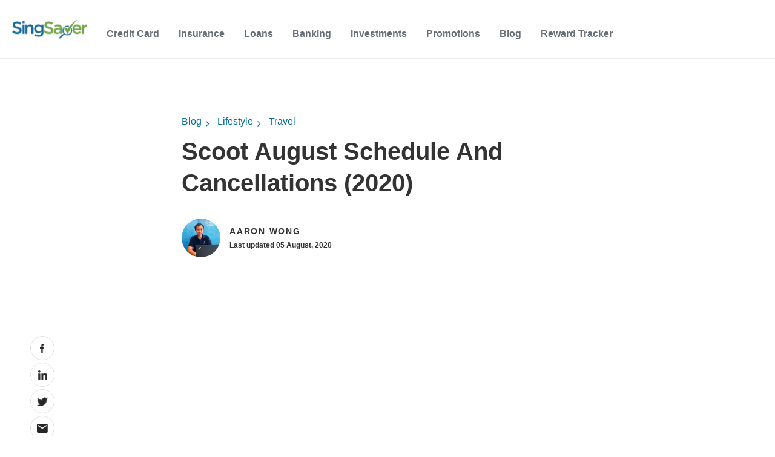

--- FILE ---
content_type: text/css
request_url: https://www.singsaver.com.sg/hubfs/hub_generated/module_assets/1/47635248881/1756298577497/module_Blog_Main_Banner.min.css
body_size: -30
content:
.blog_banner_section{background-repeat:no-repeat;background-size:cover;padding:80px 0}.Blog_heading h1,.blog_sub_head h6{color:#fff}.blog_sub_head h6{font-size:14px;font-weight:600;letter-spacing:1.75px;text-transform:uppercase}.Blog_heading h1{font-size:30px;font-weight:700;padding:16px}.content_section{text-align:center}@media (max-width:767px){.Blog_heading h1{font-size:30px;font-weight:600;padding:10px 0 0}.Blog_heading h1 br:empty{display:none}.blog_banner_section{padding:60px 0}}